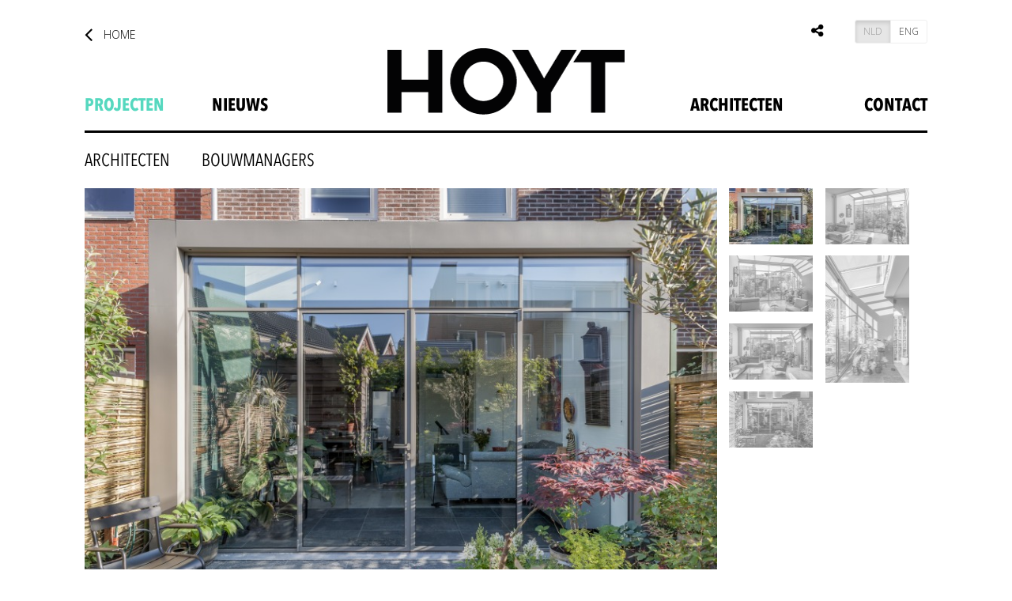

--- FILE ---
content_type: text/html; charset=UTF-8
request_url: https://www.hoyt.nl/nl/projecten/69/Glazen%20aanbouw%20Delfshaven
body_size: 4907
content:
<!DOCTYPE html>
<html lang="nl">
<head>
<meta http-equiv="content-type" content="text/html;charset=utf-8" />
<title>HOYT - architecten - glazen aanbouw delfshaven</title>
<meta name="viewport" content="width=device-width, initial-scale=1">
<meta name="p:domain_verify" content="ae940b3dbbe2198af78dae79a848e5e5"/>
<meta name="keywords" http-equiv="keywords" content="BBVH, architecture, architect, multimedia, design, graphic, film, Rotterdam, Netherlands, Hoytema, interactive, game, software, neighbourhood, urban, design, planning, Amsterdam, private, housing,architecten, architectuur, ontwerp, grafisch, ontwerp, Nederland, interactieve, software, bewoners, participatie, stedenbouw, planologie, simulatie, spellen, virtuele, stedenbouw, ruimtelijk, ordening, woningbouw, villa, bouw, kantoren, openbare, gebouwen, prijsvraag, particulier, opdrachtgeverschap, wijken, inspraak" />

<link href='https://fonts.googleapis.com/css?family=Open+Sans:600,300' rel='stylesheet' type='text/css'>
<link rel="stylesheet" href="//maxcdn.bootstrapcdn.com/font-awesome/4.3.0/css/font-awesome.min.css">
<link rel="stylesheet" href="//maxcdn.bootstrapcdn.com/bootstrap/3.3.2/css/bootstrap.min.css">

<link href="/js/fancybox/jquery.fancybox.css" media="screen" rel="stylesheet" /> 
<link type="text/css" href="/css/jquery.jscrollpane.css" rel="stylesheet" media="all" />

<link href="/css/reset.css?9807345" rel="stylesheet" type="text/css" />
<link href="/css/style.css?9807349" rel="stylesheet" type="text/css" />

<!-- <link href="/css/photoswipe.css" type="text/css" rel="stylesheet" /> -->
<link href="/css/animations.css?9807345" rel="stylesheet" type="text/css" />
<link rel="shortcut icon" href="/favicon.ico?v=2.0">

<!--[if IE]>
<link rel="stylesheet" type="text/css" href="/css/ie.css" />      
<![endif]-->

<script src="//code.jquery.com/jquery-2.2.1.min.js"></script>
<script src="//maxcdn.bootstrapcdn.com/bootstrap/3.3.2/js/bootstrap.min.js"></script>
<script type="text/javascript" src="//code.jquery.com/jquery-migrate-1.2.1.min.js"></script>

<script type="text/javascript" src="/js/jquery.cycle2.min.js"></script>
<script type="text/javascript" src="/js/jquery.cycle2.center.min.js"></script>
<script type="text/javascript" src="/js/jquery.easing.1.3.js"></script>
<script type="text/javascript" src="/js/masonry.pkgd.min.js"></script>
<script type="text/javascript" src="/js/imagesloaded.pkgd.min.js"></script>
<script type="text/javascript" src="/js/jquery.csbuttons.min.js"></script>

<!-- MOBILE -->
<script type="text/javascript" src="/plugins/detect-mobile-browser/detect-browser.js"></script>
<!-- <script type="text/javascript" src="/js/klass.min.js"></script> -->
<!-- <script type="text/javascript" src="/js/code.photoswipe.jquery-3.0.5.min.js"></script> -->
  
<script type="text/javascript" src="/js/jquery.snake.js"></script>
<script src="/js/fancybox/jquery.fancybox.pack.js"></script>

<script type="text/javascript" src="/js/generic.js?9807345"></script>

<!-- <script>
  (function(i,s,o,g,r,a,m){i['GoogleAnalyticsObject']=r;i[r]=i[r]||function(){
  (i[r].q=i[r].q||[]).push(arguments)},i[r].l=1*new Date();a=s.createElement(o),
  m=s.getElementsByTagName(o)[0];a.async=1;a.src=g;m.parentNode.insertBefore(a,m)
  })(window,document,'script','//www.google-analytics.com/analytics.js','ga');

  ga('create', 'UA-44581130-2', 'auto');
  ga('send', 'pageview');

</script> -->

<!-- Global site tag (gtag.js) - Google Analytics -->
<script async src="https://www.googletagmanager.com/gtag/js?id=G-H2331MBNTM"></script>
<script>
  window.dataLayer = window.dataLayer || [];
  function gtag(){dataLayer.push(arguments);}
  gtag('js', new Date());

  gtag('config', 'G-H2331MBNTM');
</script>
</head>
<body id="projecten glazen-aanbouw-delfshaven">
  <div id="scrollTop"  class="container col-sm-12 col-md-11 col-lg-10">  
  <header>
  	<a href="/" class="logo">
    
    	    		<img src="/images/logo_hoyt.png"/>
    	

    </a>


 	<nav class="lang">
		<a href="/" class="btnHome fLeft fadeInRight animated d1s"><i class="fa fa-angle-left"></i> Home</a>
			<div class="btn-group btn-group-xs" role="group" aria-label="lang">
			  <a href="/nl/projecten" class="btn btn-default active">NLD</a>
			  <a href="/en/projecten" class="btn btn-default ">ENG</a>
			</div>
			
			 		<div class="social">
        	<a href="#" id="share" data-toggle="tooltip" data-placement="bottom" title="DELEN"><i class="fa fa-share-alt"></i></a>
            <!--a href="https://www.linkedin.com/" target="_blank" data-toggle="tooltip" data-placement="bottom" title="LinkedIn"><i class="fa fa-linkedin"></i></a>
            <a href="https://www.facebook.com/" target="_blank" data-toggle="tooltip" data-placement="bottom" title="Facebook"><i class="fa fa-facebook"></i></a-->
            
            <div class="tg slidingDiv">
           		<div>
                	<a href="#" class="csbuttons" data-type="twitter" data-count="true" ><i class="fa fa-twitter"></i></a>
                	<a href="#" class="csbuttons" data-type="linkedin" data-count="true" ><i class="fa fa-linkedin"></i></a>
                	<a href="#" class="csbuttons" data-type="facebook" data-count="true" ><i class="fa fa-facebook"></i></a>
                </div>
                
            </div>
		</div>

 	</nav>
	<nav id="menu">
    	<div class="navbar navbar-default" role="navigation">
            <div class="navbar-header">
              <button type="button" class="navbar-toggle" data-toggle="collapse" data-target=".navbar-collapse">
                <span class="sr-only">Toggle navigation</span>
                <span class="icon-bar"></span>
                <span class="icon-bar"></span>
                <span class="icon-bar"></span>
              </button>
            </div>
            <div class="navbar-collapse collapse">
            
           	<ul class="main"><li class="n0 first active" ><a href="/nl/projecten">projecten</a></li><li class="n1 " ><a href="/nl/nieuws">nieuws</a></li></ul><ul class="main"><li class="n2 " ><a href="/nl/over_ons">Architecten</a></li><li class="n3 last" ><a href="/nl/contact">Contact</a></li></ul>            
            
            </div><!--/.nav-collapse -->
        </div>
	</nav>
    <div class="clearfix"></div>
    
        <ul class="subs"><li class="first"><a href="/nl/projecten/architecten">Architecten</a></li><li class="last"><a href="/nl/projecten/bouwmanagers">bouwmanagers</a></li></ul>  </header>
  <section class="main">

<div class="project">
			<section class="projectHeading">
                
                <section class="slider col-sm-9"><figure class="cycle-slideshow" data-cycle-log="false" data-cycle-pager=".cycle-pager" data-cycle-pager-template="" data-cycle-center-horz="true" data-cycle-center-vert="true" data-cycle-timeout="0"><img class="cycle-next" src="https://www.hoyt.nl/images/projects/857_glazen_uitbouw_Rotterdam_l.jpg" alt="Glazen uitbouw Rotterdam"><img class="cycle-next" src="https://www.hoyt.nl/images/projects/858_glazen_uitbouw_Rotterdam_l.jpg" alt="Glazen uitbouw Rotterdam"><img class="cycle-next" src="https://www.hoyt.nl/images/projects/859_glazen_uitbouw_Rotterdam_l.jpg" alt="Glazen uitbouw Rotterdam"><img class="cycle-next" src="https://www.hoyt.nl/images/projects/860_glazen_uitbouw_Rotterdam_l.jpg" alt="Glazen uitbouw Rotterdam"><img class="cycle-next" src="https://www.hoyt.nl/images/projects/861_glazen_uitbouw_Rotterdam_l.jpg" alt="Glazen uitbouw Rotterdam"><img class="cycle-next" src="https://www.hoyt.nl/images/projects/862_glazen_uitbouw_Rotterdam_l.jpg" alt="Glazen uitbouw Rotterdam"><div class="cycle-pager"><span>•</span><span>•</span><span>•</span><span>•</span><span>•</span><span>•</span></div></figure><div id="pinit"><a href="//nl.pinterest.com/pin/create/button/" data-pin-do="buttonBookmark"  data-pin-color="white"><img src="//assets.pinterest.com/images/pidgets/pinit_fg_en_rect_white_20.png" /></a>
<!-- Please call pinit.js only once per page -->
<script type="text/javascript" async defer src="//assets.pinterest.com/js/pinit.js"></script></div></section>	
            
                <section class="project_info col-sm-3 fRight scroll-pane">
                     <nav id="thumb_nav" class="cycle-pager"><img class="thumb" src="https://www.hoyt.nl/images/projects/857_glazen_uitbouw_Rotterdam_s.jpg"><img class="thumb" src="https://www.hoyt.nl/images/projects/858_glazen_uitbouw_Rotterdam_s.jpg"><img class="thumb" src="https://www.hoyt.nl/images/projects/859_glazen_uitbouw_Rotterdam_s.jpg"><img class="thumb" src="https://www.hoyt.nl/images/projects/860_glazen_uitbouw_Rotterdam_s.jpg"><img class="thumb" src="https://www.hoyt.nl/images/projects/861_glazen_uitbouw_Rotterdam_s.jpg"><img class="thumb" src="https://www.hoyt.nl/images/projects/862_glazen_uitbouw_Rotterdam_s.jpg"></nav>
                </section>
                	  	
		  	</section>
              
            <article>
            
                <div class="title">
                    <h1 class="col-sm-6">Glazen aanbouw Delfshaven</h1>
                  
                    <ul class="clearfix col-sm-6">
                    <li class="bold">Rotterdam</li>                    </ul>
                </div>
                  
                <div class="body col-sm-6">  
                	In Rotterdam Delfshaven maakte wij deze aanbouw. Extra uitdaging bij deze aanbouw was dat hij gebouwd is op een gemeenschappelijk parkeerdek. De kozijnen zijn van staal (MHB) waardoor er maximaal licht binnenkomt. Dit is ook goed te zien bij de vloer van de serre die haast naadloos overloopt in de tuin.                </div>
                
		  	  	<aside class="col-xs-12 col-sm-4">
                
                <ul class="extra"><li>
							<strong>Team</strong><br>Erik Leusink</li><li>
							<strong>kozijnen</strong><br><a href="https://mhb.nl/" target="_blank" rel="nofollow">MHB </a> <a href="https://www.pv-windows.nl/" target="_blank" rel="nofollow">Perfect View</a></li></ul>
                	<strong>TAGS</strong>
			  		<div class="tags">
				  	  <a href='/nl/projecten/particuliere%20opdracht'><span>particuliere opdracht</span></a><a href='/nl/projecten/architect'><span>architect</span></a><a href='/nl/projecten/villa%27s'><span>villa's</span></a><a href='/nl/projecten/verbouwing'><span>verbouwing</span></a><a href='/nl/projecten/glas'><span>glas</span></a><a href='/nl/projecten/huis'><span>huis</span></a><a href='/nl/projecten/architecten'><span>architecten</span></a><a href='/nl/projecten/bouwmanagers'><span>bouwmanagers</span></a>			  		</div>
		  	  	</aside>
                
            </article>

<nav id="projectPaging"><a class="next" href="/nl/projecten/76/Kerk%20Transformatie%20Ammerzoden">
						<span class="glyphicon glyphicon-chevron-right" aria-hidden="true" data-toggle="tooltip" data-placement="bottom" title="<span class='nowrap f11'>Volgende project</span><br/><strong>Kerk Transformatie Ammerzoden</strong>"></span>
					</a><a class="prev" href="/nl/projecten/43/Villa%20Gele%20Lis%2005">
					<span class="glyphicon glyphicon-chevron-left" aria-hidden="true" data-toggle="tooltip" data-placement="bottom" title="<span class='nowrap f11'>Vorige project</span><br/><strong>Villa Gele Lis 05</strong>"></span>
				</a></nav></div>
<script type="text/javascript" src="/js/jquery.mousewheel.js"></script>
<script type="text/javascript" src="/js/jquery.scrollpane.min.js"></script>
<script>
$(document).ready(function(){
	
	$('.scroll-pane').jScrollPane({
			autoReinitialise: true
		});
	
	//PROJECTEN
	$("#subCat a").click(function(e){
		e.preventDefault();
		$('.projects_wrap').masonry('destroy');
		
		var val = $(this).attr("data-cat");
		$('.projects_wrap article').fadeOut( 200 );
		
		setTimeout( function() {
			$('.projects_wrap article.cat_'+val).each(function(){
				$(this).delay(randNr()).fadeTo( 600 ,1)
			})
			
			//$('.projects_wrap article.cat_'+val).fadeIn( 600 );
			$('.projects_wrap').masonry({
				columnWidth:5, 
				isFitWidth: true, 
				transitionDuration: .3,
				isFitWidth: true,
				isAnimated: false
			});
		}, 600);
		
	});
	
	var $e = $('.projects_wrap');
	$e.imagesLoaded().always(function(){
		$e.masonry({columnWidth:5, isFitWidth: true });
	});
	$e.masonry({columnWidth:5, isFitWidth: true });
		
	var $thumbs = $('#thumb_nav');
	$thumbs.imagesLoaded().always(function(){
		$thumbs.masonry({columnWidth:2});
		
		var projectSliderHeight = $('.slider figure').height();
		if ( projectSliderHeight > 100) {
			
			$('.project_info, .jspContainer').css( 'height', projectSliderHeight );
		}
	});
	$thumbs.masonry({columnWidth:2});
		
	$('.cycle-slideshow').on('cycle-after cycle-post-initialize', function (ev){
		 $('nav#thumb_nav img').each(function(i, e){
		 	var $e = $(e);
		 	if($e.hasClass('cycle-pager-active'))$e.prop('src', $e.data('src-on'));
		 	else if($e.data('hover')!=1)$e.prop('src', $e.data('src-off'));
	    });
	});

});
</script>
    </section>
    </div>
    <footer class="clearfix">
    	<nav class="wrap col-sm-12 col-md-11 col-lg-10">
        
        	<a href="#" id="scrolltop2">&#8593;&nbsp;top</a>
            
            <ul class="paging col-sm-12">
                <li>
           			<a href="/nl/" class="logo col-sm-12"><img src="/images/logo_hoyt.png" /></a>
                </li>
                <li class="hidden-xs">	
                	<a href="/nl/projecten">projecten</a>
                    <ul class="subs">
                    	<li>
                        	<a href="/nl/projecten/Architecten"><strong>Architecten</strong></a><br>
                            
                            <ul class="f12"><li><a href="/nl/projecten/69/8/Woonhuis%20met%20fotostudio">Woonhuis met fotostudio</a></li><li><a href="/nl/projecten/69/2/Barbeelsingel%20Hoogvliet">Barbeelsingel Hoogvliet</a></li><li><a href="/nl/projecten/69/13/Uitbreiding%20Straatweg">Uitbreiding Straatweg</a></li><li><a href="/nl/projecten/Architecten">&rarr;</a></li></ul>                            
                        </li>
                        <li><br>
                        	<a href="/nl/projecten/bouwmanagers"><strong>bouwmanagers</strong></a><br>
                            
                            <ul class="f12"><li><a href="/nl/projecten/69/46/Villa%20Kralingen">Villa Kralingen</a></li><li><a href="/nl/projecten/69/47/Huis%20I%20in%20Amsterdam%20Noord">Huis I in Amsterdam Noord</a></li><li><a href="/nl/projecten/69/25/Transformatie%20van%20kerk%20naar%20kantoor">Transformatie van kerk naar kantoor</a></li><li><a href="/nl/projecten/bouwmanagers">&rarr;</a></li></ul>                        </li>
                    </ul>
                </li>
                <li class="hidden-xs">
                	<a href="/nl/nieuws">nieuws</a>
                    <ul class="subs">
                    	<li>
                        	<a href="/nl/over_ons#nieuwsbrief">Schrijf je in op onze nieuwsbrief</a><br><br>
                            
                            <a href="/nl/nieuws/2024-05-22">#NB mei '24</a><br><a href="/nl/nieuws/2022-05-31">#NB mei '22</a><br><a href="/nl/nieuws/2020-05-20">#NB mei '20</a><br><a href="/nl/nieuws">&rarr;</a>                        </li>
                    </ul>
                    <ul class="subs">
                    <li><a><strong>Magazine</strong></a></li>
					<li><a href="https://issuu.com/hoytarchitecten/docs/blurb_web_hoytmagazine1" target="_blank">#editie 1</a></li>
					</ul>
                </li>
                <li class="hidden-xs">
                	                	<a href="/nl/over_ons">Architecten</a>
                    <ul class="subs">
                    	<li><a href="/nl/over_ons#ons_team">JORIS VAN HOYTEMA</a></li>
                    	<li><a href="/nl/over_ons#ons_team">REMCO SOMMER</a></li>
                    	<li><a href="/nl/over_ons#ons_team">FRANK KOOT</a></li>
                    </ul>
                </li>
                <li class="col-xs-12"><a href="/nl/contact">contact</a>
                	<address><br>
                   		<strong>HOYT ARCHITECTEN</strong><br>

						SCHIEDAMSEDIJK 43<br>
						3011 ED ROTTERDAM<br><br>
                        
                        TEL <a href="tel:0102417468">010 241 74 68</a><br>
                        <a href="mailto:hoyt@hoyt.nl">HOYT@HOYT.NL</a><br><br>
                        
                        <a href="https://www.facebook.com/hoytarchitecten" target="_blank" class="fb">HOYT OP FACEBOOK</a><br>
                        <a href="/Privacy_statement_V_23-5-2018.pdf" target="_blank">PRIVACY POLICY</a>
                   
                    </address>
                
                </li>
            </ul>
            
        </nav>
    </footer>
    
    <div id="overlay">
        <div id="scoreblock"><span id="score"></span></div>
        <div id="gameoverblock">
            <div id="game_over"></div>
            <div id="restart">Opnieuw spelen</div>
        </div>
        
        <div id="closesnake">Sluiten</div>
        <div id="debug"></div>
        <div id="snake"></div>
    </div>
</body>
</html>

--- FILE ---
content_type: text/css
request_url: https://www.hoyt.nl/css/reset.css?9807345
body_size: 624
content:
*, a:hover, a:active, a:focus { outline: none; }

.col-lg-1, .col-lg-10, .col-lg-11, .col-lg-12, .col-lg-2, .col-lg-3, .col-lg-4, .col-lg-5, .col-lg-6, .col-lg-7, .col-lg-8, .col-lg-9, .col-md-1, .col-md-10, .col-md-11, .col-md-12, .col-md-2, .col-md-3, .col-md-4, .col-md-5, .col-md-6, .col-md-7, .col-md-8, .col-md-9, .col-sm-1, .col-sm-10, .col-sm-11, .col-sm-12, .col-sm-2, .col-sm-3, .col-sm-4, .col-sm-5, .col-sm-6, .col-sm-7, .col-sm-8, .col-sm-9, .col-xs-1, .col-xs-10, .col-xs-11, .col-xs-12, .col-xs-2, .col-xs-3, .col-xs-4, .col-xs-5, .col-xs-6, .col-xs-7, .col-xs-8, .col-xs-9 {
	padding: 0;
}
.navbar-default {
    background-color: inherit;
    border: inherit;
	margin-bottom: 0;
}
.navbar-collapse { padding: 0; }
.navbar-default .navbar-collapse, .navbar-default .navbar-form { border: none; }
.navbar-default .navbar-toggle .icon-bar { background-color: #000000;}
.navbar-default .navbar-toggle:focus, .navbar-default .navbar-toggle:hover { background-color: none; } 
.navbar-toggle .icon-bar {
    height: 4px;
    width: 35px;
}
.clear { float: none; clear: both; }
.fRight { float: right; }
.fLeft { float: left; }
.bold { font-weight: bold; }
.borderTop { border-top: #000 solid 1px; }
.f11 { font-size: 11px; }
.f12 { font-size: 12px; }
.nowrap { white-space: nowrap; }

.padR30px { padding-right: 50px; }

hr { background: #000; height: 1px;}

.d1s { -webkit-animation-delay: 1s; animation-delay: 1s; }
.d2s { -webkit-animation-delay: 2s; animation-delay: 2s; }
.d3s { -webkit-animation-delay: 3s; animation-delay: 3s; }

p, ul {
    margin: 0 0 15px;
}
@media screen and (max-width: 767px) {
	#menu, 
	#menu .menubar,  
	#menu ul,
	#menu ul li,
	#menu ul li a,
	#menu ul li ul, 
	#menu ul li ul li, 
	#menu ul li ul li a {
		display: block;
		width: 100% !important;
		overflow: hidden !important;
	}
	#menu ul li ul {
		position: inherit !important;
		display: block !important;
	}
	#menu button { 
		border: none;
		border-radius: none;
		margin-right:5px;
	}
	
	
	input[type=text] {
		width: 100%;
	}
}

--- FILE ---
content_type: application/javascript
request_url: https://www.hoyt.nl/plugins/detect-mobile-browser/detect-browser.js
body_size: 603
content:
/**
 * 
 * @auther SM@K<smali.kazmi@hotmail.com>
 * @description website: smak.pk
 */

(function() {
    var root = this;

    var SmartPhone = function(obj) {
        if (obj instanceof SmartPhone)
            return obj;
        if (!(this instanceof SmartPhone))
            return new SmartPhone(obj);
        this._wrapped = obj;
    };

    SmartPhone.userAgent = null;
    SmartPhone.getUserAgent = function() {
        return navigator.userAgent;
    };

    SmartPhone.setUserAgent = function(userAgent) {
        this.userAgent = userAgent;
    };

    SmartPhone.isAndroid = function() {
        return this.getUserAgent().match(/Android/i);
    };

    SmartPhone.isBlackBerry = function() {
        return this.getUserAgent().match(/BlackBerry/i);
    };

    SmartPhone.isIOS = function() {
        return this.isIPhone() || this.isIPad() || this.isIPod();
    };

    SmartPhone.isIPhone = function() {
        return this.getUserAgent().match(/iPhone/i);
    };
    
    SmartPhone.isIPad = function() {
        return this.getUserAgent().match(/iPad/i);
    };
    
    SmartPhone.isIPod = function() {
        return this.getUserAgent().match(/iPod/i);
    };
    
    SmartPhone.isOpera = function() {
        return this.getUserAgent().match(/Opera Mini/i);
    };
    
    SmartPhone.isWindows = function() {
        return this.isWindowsDesktop() || this.isWindowsMobile();
    };
    
    SmartPhone.isWindowsMobile = function() {
        return this.getUserAgent().match(/IEMobile/i);
    };
    
    SmartPhone.isWindowsDesktop = function() {
        return this.getUserAgent().match(/WPDesktop/i);
    };
    
    SmartPhone.isAny = function() {
        var foundAny = false;
        var getAllMethods = Object.getOwnPropertyNames(SmartPhone).filter(function(property) {
            return typeof SmartPhone[property] == 'function';
        });

        for (var index in getAllMethods) {
            if (getAllMethods[index] === 'getUserAgent' || getAllMethods[index] === 'isAny'
                    || getAllMethods[index] === 'isWindows' || getAllMethods[index] === 'isIOS') {
                continue;
            }
            if (SmartPhone[getAllMethods[index]]()) {
                foundAny = true;
                break;
            }
        }
        return foundAny;
    };
    
    if(typeof window === 'function') {
        SmartPhone.setUserAgent(navigator.userAgent);
    } 
    
    if (typeof exports !== 'undefined') {
        if (typeof module !== 'undefined' && module.exports) {
            exports = module.exports = SmartPhone;
        }
        exports.SmartPhone = SmartPhone;
    } else {
        root.SmartPhone = SmartPhone;
    }

}.call(this));


--- FILE ---
content_type: application/javascript
request_url: https://www.hoyt.nl/js/generic.js?9807345
body_size: 915
content:
//FADES
function randNr(){
	var numLow = 0;
	var numHigh = 10;

	var adjustedHigh = ( parseFloat(numHigh) - parseFloat(numLow) ) + 1;
	var numRand = Math.floor( Math.random() * adjustedHigh ) + parseFloat(numLow);

	return numRand * 100;
}
$(document).ready(function(){
	
	//
	// if ( SmartPhone.isAny() ) {
		// $('a[href*=".jpg"], a[href*=".jpeg"], a[href*=".png"], a[href*=".gif"], a[href*=".JPG"], a[href*=".JPEG"], a[href*=".PNG"], a[href*=".GIF"]').photoSwipe();	
	// } else {
		$('a[href*=".jpg"], a[href*=".jpeg"], a[href*=".png"], a[href*=".gif"], a[href*=".JPG"], a[href*=".JPEG"], a[href*=".PNG"], a[href*=".GIF"]').click(function(){
			$('body').prepend($('<div id="imagepopup" style="background-image:url('+this.href+')"></div>').click(function(){$(this).remove();}).fadeIn('fast'));
			return false;
		});
	// }
	
  	$('[data-toggle="tooltip"]').tooltip({html:true})
	
	
	if($(window).height() > $(document).height())$('#scrolltop').hide();

	$("#scrolltop2").click(function(e){
		e.preventDefault(e);
		 $('html, body').animate({
			scrollTop: parseInt($("#scrollTop").offset().top)
		}, 1000, "easeInOutExpo");
	});
	
	//FADEIN GRID
	/*$('svg polygon, svg path').each(function(){
		$(this).delay(randNr()).fadeTo('slow',1)
	})*/
	
	$('#share').click(function(){
    	$(".slidingDiv").fadeToggle();
    });
	
	$(".logo_H").delay(400).fadeIn('slow');
	$(".logo_O").delay(200).fadeIn('slow');
	$(".logo_Y").delay(900).fadeIn('slow');
	$(".logo_T").delay(1400).fadeIn('slow');
	
	$('.csbuttons').cSButtons();
	$('.social a').click(function(e){ e.preventDefault() });
	
	
	$(document).keydown(function(e){
      //CTRL + V keydown combo
      if(e.ctrlKey && e.keyCode == 89){
		startsnake();
      }
})
	
	$("#clickme").click( function(){
		startsnake();
	});
	$("#closesnake").click( function(){
		stopsnake();
	});

	function startsnake(){
		snake.start();
		$('#overlay').fadeIn(1000);
	}

	function stopsnake(){
        snake.stop();
		$('#overlay').fadeOut(200);
	}
	if (navigator.userAgent.indexOf('Mobile') !== -1) {

        $(".fancyboxIframe").click(function(){
			//click
		});  

    } else {
		
		$(".fancyboxIframe").fancybox({
            'width'        : '90%',
            'height'      : '90%',
			'type'		: 'iframe',
            'helpers' : {
                overlay: { locked: false }
            }
        });
	}
});

